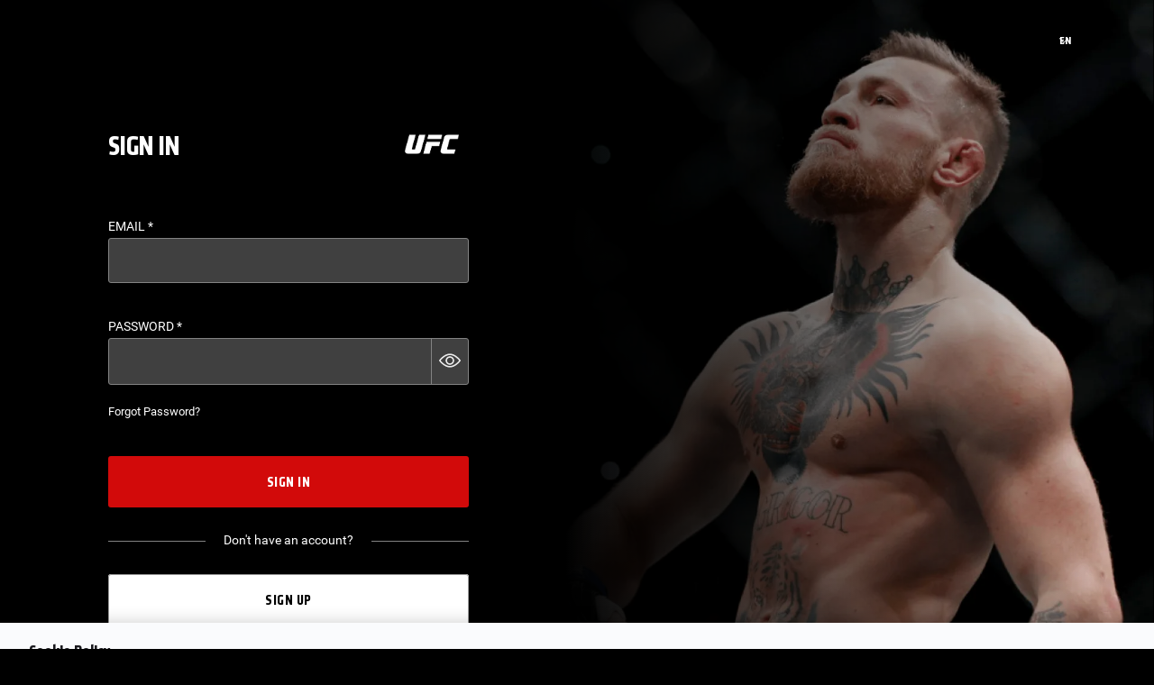

--- FILE ---
content_type: text/javascript
request_url: https://ufcfightpass.com/code/js/chunks/4221.22f63a10ce0a07e1dbee.js
body_size: 2450
content:
!function(){try{var e="undefined"!=typeof window?window:"undefined"!=typeof global?global:"undefined"!=typeof globalThis?globalThis:"undefined"!=typeof self?self:{},n=(new e.Error).stack;n&&(e._sentryDebugIds=e._sentryDebugIds||{},e._sentryDebugIds[n]="f668c34c-750d-48d6-97f6-276bb63c15ff",e._sentryDebugIdIdentifier="sentry-dbid-f668c34c-750d-48d6-97f6-276bb63c15ff")}catch(e){}}(),(self.webpackChunkdice_web=self.webpackChunkdice_web||[]).push([[4221],{58223:(e,n,t)=>{t.d(n,{g:()=>c});t(69085);var r=t(96540),o=t(79735),s=t(58562),u=t(39560),a=t(31361),i=t(91972),c=function(e){var n=(0,s.b0)(["signIn"]).signIn,t=[Object.assign(Object.assign({},a.Ad),{prepopulatedValue:null==e?void 0:e.prepopulatedEmail}),a.ap];return r.createElement(i.l,{fields:t,onSubmit:function(n){return e.onSubmit(n[a.Ad.id],n[a.ap.id])},errorMessage:e.errorMessage,successMessage:e.successMessage,label:e.submitLabel||n.value,showResetLink:e.showResetLink,providerName:e.providerName,isLoading:e.isLoading,onFocus:function(e){(0,u.u4)(o.bE.FIELD_FOCUSED,{fieldName:e})}})}},77403:(e,n,t)=>{t.d(n,{R:()=>m,e:()=>g});var r=t(54756),o=t.n(r),s=(t(26099),t(3362),t(96540)),u=t(56347),a=t(79735),i=t(80619),c=t(39560),l=t(91686),d=t(31361),f=t(86332),p=t(73090),v=function(e,n,t,r){return new(t||(t=Promise))((function(o,s){function u(e){try{i(r.next(e))}catch(e){s(e)}}function a(e){try{i(r.throw(e))}catch(e){s(e)}}function i(e){var n;e.done?o(e.value):(n=e.value,n instanceof t?n:new t((function(e){e(n)}))).then(u,a)}i((r=r.apply(e,n||[])).next())}))},g=function(e,n,t,r){var p=s.useContext(i.P).routes,g=(0,u.W6)(),m=s.useRef(null);return s.useEffect((function(){return function(){return clearTimeout(m.current)}}),[]),function(s){return v(void 0,void 0,void 0,o().mark((function u(){var i,v;return o().wrap((function(o){for(;;)switch(o.prev=o.next){case 0:return o.prev=0,clearTimeout(m.current),o.next=4,n.put("/reset-password",{token:e,secret:s},{useAuth:!1});case 4:r(),m.current=window.setTimeout((function(){(0,f.mH)(p[l.xW.LOGIN],g)}),3e3),t(null),o.next=14;break;case 9:o.prev=9,o.t0=o.catch(0),(0,c.u4)(a.bE.FORGOTTEN_PASSWORD_ERROR,{error:o.t0}),v=d.Sr[null===(i=o.t0.messages)||void 0===i?void 0:i[0]]||d.Sr.GENERIC,t(v);case 14:case"end":return o.stop()}}),u,null,[[0,9]])})))}},m=function(e,n,t,r,s){return function(u){return v(void 0,void 0,void 0,o().mark((function i(){var l,f;return o().wrap((function(o){for(;;)switch(o.prev=o.next){case 0:return s(!0),o.prev=1,o.next=4,n.post("/reset-password/create",{id:u,provider:e},{useAuth:!1});case 4:r(),t(null),(0,c.u4)(a.bE.FORGOTTEN_PASSWORD_SUBMITTED),o.next=14;break;case 9:o.prev=9,o.t0=o.catch(1),l=(0,p.s)(o.t0),f=l||d.Sr[o.t0.code]||d.Sr.GENERIC,t(f);case 14:s(!1);case 15:case"end":return o.stop()}}),i,null,[[1,9]])})))}}},78983:(e,n,t)=>{t.r(n),t.d(n,{IDAuthenticationProvider:()=>L,IDResetForm:()=>I});var r=t(5544),o=t(92901),s=t(23029),u=t(50388),a=t(53954),i=t(85501),c=t(54756),l=t.n(c),d=(t(23792),t(26099),t(3362),t(60825),t(27495),t(47764),t(5746),t(62953),t(48408),t(96540)),f=t(56347),p=t(79735),v=t(58562),g=t(39560),m=t(31361),h=t(88743),b=t(5261),w=t(58223),E=t(77403),S=t(90616),R=t(73090);function k(){try{var e=!Boolean.prototype.valueOf.call(Reflect.construct(Boolean,[],(function(){})))}catch(e){}return(k=function(){return!!e})()}var A=function(e,n,t,r){return new(t||(t=Promise))((function(o,s){function u(e){try{i(r.next(e))}catch(e){s(e)}}function a(e){try{i(r.throw(e))}catch(e){s(e)}}function i(e){var n;e.done?o(e.value):(n=e.value,n instanceof t?n:new t((function(e){e(n)}))).then(u,a)}i((r=r.apply(e,n||[])).next())}))},L=function(e){function n(){var e,t,r,o;return(0,s.A)(this,n),t=this,r=n,o=arguments,r=(0,a.A)(r),(e=(0,u.A)(t,k()?Reflect.construct(r,o||[],(0,a.A)(t).constructor):r.apply(t,o))).pageTitle="idLoginPage",e.largeButtonLabelKey="idLoginButtonKey",e.authProviderRoute="/id",e.canSignUp=!0,e.hasAccountSecurityPage=!0,e.hasPasswordResetPage=!0,e.hasSignInForm=!0,e.hasSignupForm=!0,e.showAccountLink=!1,e.getForm=function(){var n=arguments.length>0&&void 0!==arguments[0]?arguments[0]:null;return d.createElement(y,{http:e.http,setTokens:function(n,t,r){e.setTokens(n,t,r)},showAccountLink:e.showAccountLink,redirect:n})},e.getPage=function(){return e.getForm()},e.getPasswordResetPage=function(){return d.createElement("div",null,d.createElement(I,{http:e.http}))},e}return(0,i.A)(n,e),(0,o.A)(n)}(h.s),y=function(e){var n,t=d.useState(null),o=(0,r.A)(t,2),s=o[0],u=o[1],a=d.useState(!1),i=(0,r.A)(a,2),c=i[0],h=i[1],b=(0,v.b0)(["linkAccount"]).linkAccount,E=(0,f.zy)(),S=e.showAccountLink?b.value:null;return d.createElement(w.g,{isLoading:c,onSubmit:function(n,t){return A(void 0,void 0,void 0,l().mark((function r(){var o,s,a,i;return l().wrap((function(r){for(;;)switch(r.prev=r.next){case 0:return u(null),r.prev=1,h(!0),r.next=5,e.http.post("/login",{id:n,secret:t});case 5:s=r.sent,e.setTokens(s.authorisationToken,s.missingInformationStatus,s.refreshToken),h(!1),null===(o=e.redirect)||void 0===o||o.call(e),r.next=18;break;case 11:r.prev=11,r.t0=r.catch(1),(0,g.u4)(p.bE.ERROR,{error:r.t0}),a=(0,R.s)(r.t0),i=a||m.Sr[r.t0.code]||m.Sr.GENERIC,u(i),h(!1);case 18:case"end":return r.stop()}}),r,null,[[1,11]])})))},errorMessage:s,showResetLink:!0,submitLabel:S,prepopulatedEmail:null===(n=E.state)||void 0===n?void 0:n.prepopulatedEmail})},I=function(e){var n=d.useState(null),t=(0,r.A)(n,2),o=t[0],s=t[1],u=d.useState(!1),a=(0,r.A)(u,2),i=a[0],c=a[1],l=d.useState(!1),f=(0,r.A)(l,2),m=f[0],h=f[1],w=(0,v.b0)(["enterEmailBelow"]).enterEmailBelow,R=new URLSearchParams(window.location.search).get("token"),k=(0,E.R)(e.providerName||"ID",e.http,s,(function(){c(!0)}),h),A=(0,E.e)(R,e.http,s,(function(){c(!0)})),L=d.createElement(d.Fragment,null,d.createElement("p",{className:"login-page__instructions"},w.value),d.createElement(b.v,{onSubmit:k,isLoading:m,errorMessage:o,successMessage:i&&"resetPasswordEmailSent",onChange:function(){return s(null)}})),y=d.createElement(S.E,{onSubmit:A,errorMessage:o,isLoading:m,successMessage:i&&"passwordSuccessfullyReset",onFocus:function(e){(0,g.u4)(p.bE.PASSWORD_RESET_FIELD_FOCUS,{fieldName:e})}});return R?y:L}},90616:(e,n,t)=>{t.d(n,{E:()=>a});var r=t(96540),o=t(58562),s=t(31361),u=t(91972),a=function(e){var n=(0,o.b0)(["submit"]).submit,t=[s.ap];return r.createElement(u.l,{fields:t,onSubmit:function(n){return e.onSubmit(n[s.ap.id])},errorMessage:e.errorMessage,successMessage:e.successMessage,label:e.submitLabel||n.value,showResetLink:!1,isLoading:e.isLoading,onFocus:e.onFocus})}}}]);
//# sourceMappingURL=4221.22f63a10ce0a07e1dbee.js.map

--- FILE ---
content_type: text/javascript
request_url: https://ufcfightpass.com/code/js/4705.dff8a017082c1e24de61.js
body_size: 4332
content:
!function(){try{var e="undefined"!=typeof window?window:"undefined"!=typeof global?global:"undefined"!=typeof globalThis?globalThis:"undefined"!=typeof self?self:{},t=(new e.Error).stack;t&&(e._sentryDebugIds=e._sentryDebugIds||{},e._sentryDebugIds[t]="689dca2a-72a2-4b16-83d5-8d6703b4ee72",e._sentryDebugIdIdentifier="sentry-dbid-689dca2a-72a2-4b16-83d5-8d6703b4ee72")}catch(e){}}(),(self.webpackChunkdice_web=self.webpackChunkdice_web||[]).push([[4705],{4747:(e,t,a)=>{a.d(t,{O:()=>s,P:()=>c});var n=a(97354),r=a(79735),o=a(39560),i=a(65320),l=a(86332),c=function(e,t,a,c){var s=e||{},u=s.partitionDataToAdd,m=s.partitionDataToDelete,d=n.R.updateUserPartitionsRequest({callback:function(e){(0,i.ih)({authorisationToken:e}),null==a||a()},partitionDataToAdd:u,partitionDataToDelete:m}),g=(0,l.Sy)(u),f=(0,l.Sy)(m);(0,o.u4)(r.V7.UPDATE,{partitionsAdded:g,partitionsDeleted:f,currentLocation:c}),t(d)},s=function(e){e(n.R.fetchPartitionsRequest())}},5941:(e,t,a)=>{a.d(t,{A:()=>o});a(33771),a(69085);var n=a(96540),r=a(67239);const o=function(e){return n.createElement(r.A,Object.assign({},e),n.createElement("path",{d:"M25.875 3.75l-3.75-3.75-16 16 16 16 3.75-3.813-12.188-12.188z",fill:e.fill}))}},55760:(e,t,a)=>{a.r(t),a.d(t,{EMAIL_CONFIRMATION_REDIRECTION:()=>N,default:()=>_});var n=a(5544),r=a(54756),o=a.n(r),i=(a(26099),a(3362),a(96540)),l=a(86364),c=a(56347),s=a(58562),u=a(89924),m=a(89164),d=a(80619),g=a(93125),f=a(86307),p=a(91686),v=a(65320),E=function(e,t,a,n){return new(a||(a=Promise))((function(r,o){function i(e){try{c(n.next(e))}catch(e){o(e)}}function l(e){try{c(n.throw(e))}catch(e){o(e)}}function c(e){var t;e.done?r(e.value):(t=e.value,t instanceof a?t:new a((function(e){e(t)}))).then(i,l)}c((n=n.apply(e,t||[])).next())}))},N="emailConfirmationRedirection";const _=function(){var e=i.useState(!1),t=(0,n.A)(e,2),a=t[0],r=t[1],N=i.useState(!1),_=(0,n.A)(N,2),I=_[0],O=_[1],P=i.useState(!1),R=(0,n.A)(P,2),h=R[0],T=R[1],W=i.useState(null),A=(0,n.A)(W,2),L=A[0],S=A[1],w=(0,s.b0)(["emailConfirmationAcceptedMessage","welcomeToRealm","positiveEmailConfirmation","loginNow","invalidToken","sorrySomethingWentWrong"],{welcomeToRealm:{realm:null===APP_CONF||void 0===APP_CONF?void 0:APP_CONF.MAIN_TITLE},emailConfirmationAcceptedMessage:{realm:null===APP_CONF||void 0===APP_CONF?void 0:APP_CONF.MAIN_TITLE}}),x=w.emailConfirmationAcceptedMessage,G=w.welcomeToRealm,C=w.positiveEmailConfirmation,b=w.loginNow,y=w.invalidToken,D=w.sorrySomethingWentWrong,F=window.APP_CONF.LOGO,k=(0,c.W6)(),U=i.useContext(d.P).routes,M=(0,l.d4)((function(e){return e.services.app.isRtL}));i.useEffect((function(){Y()}),[]);var Y=function(){return E(void 0,void 0,void 0,o().mark((function e(){var t,a,n;return o().wrap((function(e){for(;;)switch(e.prev=e.next){case 0:if(t=(0,v.lA)()){e.next=3;break}return e.abrupt("return",T(!0));case 3:return e.prev=3,e.next=6,(0,v.nr)(t);case 6:a=e.sent,n=a.id,S(n),r(!0),e.next=16;break;case 12:e.prev=12,e.t0=e.catch(3),404===e.t0.status?O(!0):T(!0);case 16:case"end":return e.stop()}}),e,null,[[3,12]])})))};return i.createElement("div",{className:"login-page"},i.createElement(f.y,{isRtL:M},i.createElement("div",{className:"login-page__wrapper"},i.createElement(m.LoginHeader,{title:G.value,logoUrl:F}),i.createElement("div",{className:"login-page__form"},!h&&i.createElement("div",null,!a&&!I&&i.createElement(g.A,null),a&&i.createElement("div",{className:"text text--verified"},i.createElement("p",null,C.value),i.createElement("p",null,x.value),i.createElement("div",{className:"login-form"},i.createElement(u.$n,{className:u.k9.PRIMARY,onClick:function(){return k.push(U[p.xW.LOGIN],{prepopulatedEmail:L})}},b.value))),I&&i.createElement("p",{className:"input--error"},y.value)),h&&i.createElement("p",{className:"input--error"},D.value)))))}},86307:(e,t,a)=>{a.d(t,{A:()=>f,y:()=>g});var n=a(5544),r=a(96540),o=a(56347),i=a(86364),l=a(49790),c=a(90953),s=a(73370),u=a(29329),m=a(86332),d=(a(21865),1024),g=function(e){var t=e.isRtL,a=e.children,o=r.useState(!1),i=(0,n.A)(o,2),g=i[0],f=i[1],p=r.useContext(s.xK).imageType,v=(0,c.U)(),E=v.appSettings.WEB,N=v.settings,_=N.LOGIN_BACKGROUND_WEB,I=N.LOGIN_BACKGROUND_WEB_RTL,O=N.LOGIN_BACKGROUND_WEB_MOBILE,P=N.LOGO,R=v.realmFullName,h=(0,u.l)(),T=g?"loaded":void 0,W=function(e,t){return(0,s.vy)(e,"AUTO",t,p)},A=function(){return f(!0)};return r.createElement(r.Fragment,null,r.createElement(l.CSSTransitionGroup,{transitionEnterTimeout:200,transitionLeaveTimeout:200,transitionName:"background-image-transition",component:"div",className:"login-page__background"},h<=d&&r.createElement("img",{className:"img_mobile ".concat(T),src:W(O,820),onLoad:A,alt:R}),h>d&&t&&r.createElement("img",{className:T,alt:R,src:W(I,1080),onLoad:A}),h>d&&!t&&r.createElement("img",{className:T,alt:R,src:W(_,1080),onLoad:A})),r.createElement("div",{className:(0,m.AH)("login-page__logo",(null==E?void 0:E.languageBadgeStyle)&&"login-page__logo--with-language-toggle")},r.createElement("img",{alt:R,src:(0,s.vy)(P,"AUTO",110)})),a)};const f=(0,o.y)((0,i.Ng)((function(e){return{isRtL:e.services.app.isRtL}}))(g))},89164:(e,t,a)=>{a.r(t),a.d(t,{LoginHeader:()=>F,default:()=>D});var n=a(5544),r=(a(28706),a(23792),a(62062),a(62010),a(26099),a(27495),a(38781),a(47764),a(71761),a(25440),a(5746),a(98992),a(81454),a(62953),a(48408),a(96540)),o=a(86364),i=a(56347),l=a(79735),c=a(35667),s=a(58562),u=a(90953),m=a(73370),d=a(89924),g=a(71557),f=a(5941),p=a(33498),v=a(16615),E=a(80619),N=a(55760),_=a(86307),I=a(55510),O=a(57347),P=a(39560),R=a(4747),h=a(91686),T=a(25101),W=a(42304),A=a(86332),L=a(64910),S=a(79438),w=a(11480),x=a(59567),G=(a(2008),a(50113),a(54520),a(72577),a(32248)),C=a(61393),b=(a(99477),function(){var e=(0,i.W6)(),t=(0,i.zy)(),a=r.useContext(E.P).routes,n=new URLSearchParams(t.search).get("providerName")||G.Kg.ID,l=window.APP_CONF.MAIN_TITLE,c=(0,o.wA)(),u=(0,s.b0)(["resetPassword","forgotPasswordTitle"]);r.useEffect((function(){var e=(0,L.YW)(a[h.xW.LOGIN_REQUEST_PASSWORD],t.pathname)?u.forgotPasswordTitle.value:u.resetPassword.value;c((0,C.D)([e],l," - "))}),[t.pathname,a,c,l,u]);var m=(0,S.Z3)((function(){e.push(a[h.xW.HOME])})).filter((function(e){return e.hasPasswordResetPage})),d=m.find((function(e){return e.name===n}))||(null==m?void 0:m[0]);return r.createElement(r.Fragment,null," ",null==d?void 0:d.getPasswordResetPage()," ")}),y=a(3596);a(74423),a(21699);const D=(0,i.y)((function(e){var t=(0,p.A)().canSignUp,a=(0,o.wA)(),G=(0,s.b0)(["signIn","magicLinkHeading","forgotPasswordWebTitle","forgottenPassword","goBack"]),C=(0,i.W6)(),D=(0,i.zy)(),k=localStorage.getItem(N.EMAIL_CONFIRMATION_REDIRECTION),U=(0,v.Z)().authenticationProviders,M=(0,x.u)(),Y=window.APP_CONF,B=Y.allowSelfregistration,H=Y.LOGO,q=r.useState(!1),K=(0,n.A)(q,2),Q=K[0],V=K[1],Z=(0,o.d4)((function(e){return e.services.app.previousLocation})),z=(0,u.U)().profileConfiguration,J=r.useContext(E.P),$=J.routes,j=J.defaultMenuParams,X=!!(0,L.YW)($[h.xW.GIFT_LOGIN],D.pathname),ee=!!(0,L.YW)($[h.xW.GIFT_REDEMPTION_LOGIN],D.pathname),te=e.match.params.giftId,ae=e.match.params.redeemCode,ne=new URLSearchParams(D.search||""),re=ne.get("from")||e.from,oe=ne.get("type"),ie=ne.get("code"),le=Boolean(ne.get("redirectTo")||ne.get(I.Tt)),ce=(0,o.d4)((function(e){return e.menu})),se=ce.isFetching,ue=ce.defaultMenu,me=(0,o.d4)((function(e){return e.services.session.user.isGuest})),de=(0,A.V$)(me),ge=!!(0,L.YW)($[h.xW.LOGIN],Z),fe=!(0,L.YW)($[h.xW.LOGIN_REQUEST_PASSWORD],D.pathname)&&!(0,L.YW)($[h.xW.LOGIN_RESET_PASSWORD],D.pathname);r.useEffect((function(){!ge&&fe&&(0,P.u4)(l.bE.STARTED)}),[Z]);var pe=(0,O.G)(z);r.useEffect((function(){V(de)}),[]),r.useEffect((function(){if(!de&&(((0,L.YW)($[h.xW.LOGIN],D.pathname)||(0,L.YW)($[h.xW.SIGNUP],D.pathname))&&(0,y.R)(U)&&!ie))return(0,S.Z)(U,C,$,M,D,oe,re&&{from:re})}),[de]),r.useEffect((function(){!!ue&&de&&!se&&Q&&!le&&(0,W.OS)(j,$,C,pe)}),[se,ue,j,de,Q,le]);var ve=(0,S.Z3)((function(){var t,n=null===(t=null==D?void 0:D.state)||void 0===t?void 0:t.partitionData,r=new URLSearchParams(window.location.search),o=r.get("from"),i=r.get("entryPage"),l=r.get("redirectTo"),c=r.get("licences"),s=new URLSearchParams;if(n&&(0,R.O)(a),e.onSigninComplete)e.onSigninComplete();else if(i){var u=i,m=!!(0,L.YW)($[h.xW.SIGNUP],i),d=!!(0,L.YW)($[h.xW.PURCHASE],i),g=!!(0,L.YW)($[h.xW.LOGIN],i),f=!!(0,L.YW)($[h.xW.LOGIN_REDIRECT],i);(m||d)&&(c&&s.set("licences",c),l&&s.set("redirectTo",l)),re&&s.set("from",re);var p=s.toString();(g||f)&&re?u=re:p&&(u+="?".concat(p)),pe&&(u+=T.q7),C.replace(u,D.state)}else if(o){var v=o,E=!!(0,L.YW)($[h.xW.TV_LOGIN],o);pe&&!E&&(v+=T.q7),C.replace(v,D.state)}else V(!0)}),U),Ee=function(){var t,a=X&&te?(0,i.tW)($[h.xW.GIFT],{giftId:te}):ee&&ae?"".concat($[h.xW.GIFT_REDEMPTION],"?redeemCode=").concat(ae):decodeURIComponent(re);X&&te||ee&&ae?C.push(a):re?C.replace(a,null===(t=null==e?void 0:e.location)||void 0===t?void 0:t.state):(0,A.mH)($[h.xW.LOGIN],C)},Ne=function(e,t,a){var n=e.pathname.includes(t[h.xW.MAGIC_LINK]),r=e.pathname.includes(t[h.xW.LOGIN_REQUEST_PASSWORD]),o=e.pathname.includes(t[h.xW.LOGIN_RESET_PASSWORD]);return n?a.magicLinkHeading.value:r?a.forgotPasswordWebTitle.value:o?a.forgottenPassword.value:a.signIn.value}(D,$,G),_e=!!(0,L.YW)($[h.xW.LOGIN],D.pathname),Ie=B&&t;return r.createElement("div",{className:"login-page"},r.createElement(_.A,null,r.createElement("div",{className:"login-page__wrapper"},r.createElement(F,{title:Ne,logoUrl:H}),r.createElement("div",{className:"login-page__form"},_e?null:r.createElement(g.Hv,{style:{display:"inline-flex"}},(function(e){var t=e.isActive;return r.createElement(d.K0,{smallMode:!0,onClick:Ee,className:(0,m.AH)(d.k9.PRIMARY,"login-page__back"),"aria-label":G.goBack.value},r.createElement(g.Q6,{name:c.Fc.ARROW_LEFT,state:t?c.nJ.HOVER:c.nJ.NORMAL,className:"icon-arrow-left btn-icon__icon","data-testid":"back-arrow",fallbackIcon:function(){return r.createElement(f.A,{className:"icon-arrow-left btn-icon__icon","data-testid":"back-arrow"})}}))})),r.createElement(i.qh,{path:[$[h.xW.LOGIN],$[h.xW.GIFT_LOGIN],$[h.xW.GIFT_REDEMPTION_LOGIN]],exact:!0},r.createElement(w.X,{from:re,providers:ve||[],hasSignup:Ie,handleSignup:e.handleSignup,redirect:k&&function(){(0,A.mH)(k,C),localStorage.removeItem(N.EMAIL_CONFIRMATION_REDIRECTION)}})),null==ve?void 0:ve.map((function(e){var t,a;return r.createElement(i.qh,{path:["".concat($[h.xW.LOGIN]).concat(e.authProviderRoute),"".concat($[h.xW.GIFT_LOGIN]).concat(e.authProviderRoute),"".concat($[h.xW.GIFT_REDEMPTION_LOGIN]).concat(e.authProviderRoute)],key:e.name+(null===(t=e.authProvider)||void 0===t?void 0:t.clientId)+(null===(a=e.authProvider)||void 0===a?void 0:a.openIdClientName),render:function(){return r.createElement(r.Fragment,null,e.getPage())}})})),r.createElement(i.qh,{path:$[h.xW.LOGIN_RESET_PASSWORD],component:b}),r.createElement(i.qh,{path:$[h.xW.LOGIN_REQUEST_PASSWORD],component:b})))))}));var F=function(e){var t=e.title,a=e.logoUrl,n=(0,u.U)().realmFullName,o=r.useContext(m.xK).imageType;return r.createElement("div",{className:"login-page__header"},r.createElement("h2",{"aria-level":1},t),r.createElement("div",{className:"login-page__header__logo"},r.createElement("img",{src:(0,m.vy)(a,"AUTO",110,o),alt:n})))}}}]);
//# sourceMappingURL=4705.dff8a017082c1e24de61.js.map